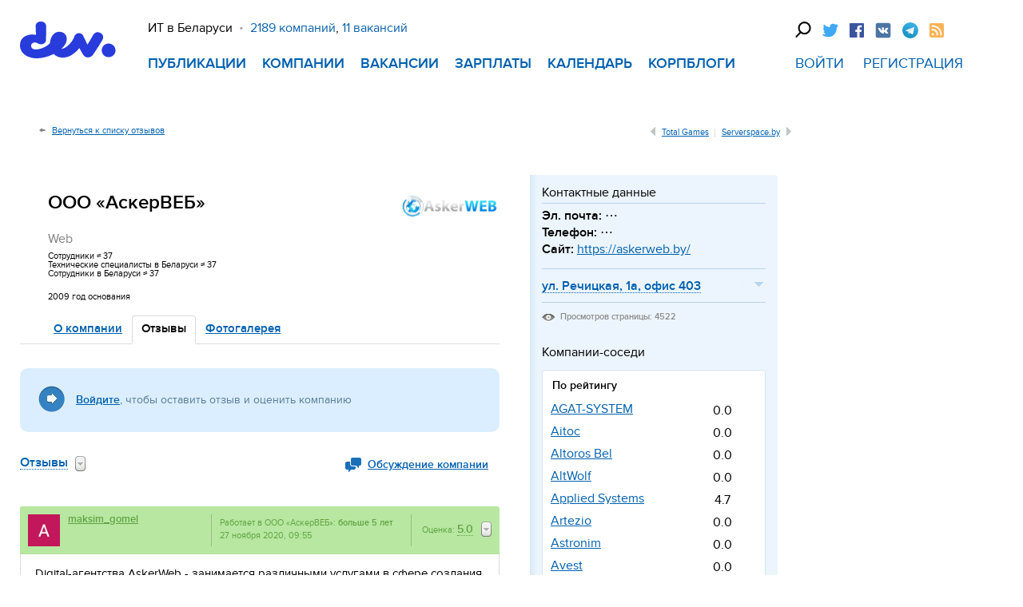

--- FILE ---
content_type: text/html; charset=utf-8
request_url: https://companies.devby.io/askerweb/reviews
body_size: 9413
content:
<html>
<head>
<meta content="authenticity_token" name="csrf-param" />
<meta content="WI+MwqYE5HnfhuLcgv8EjolyLJefFxe2HaXe3SpeUw0=" name="csrf-token" />


<title>ООО «АскерВЕБ»  в Гомеле, вакансии, обсуждение и отзывы об ООО «АскерВЕБ» на dev.by</title>


  <meta content="text/html; charset=utf-8" http-equiv="Content-Type">
  <meta content="no-referrer-when-downgrade" name="referrer">
  <meta content="9c93b656c01e1a8959317dce" name="verify-reformal">
  <meta content="4_7nDd9QVwkpSJme1SVBmiWx4nrajm9t3aRqOgyeOEc" name="google-site-verification">
  <meta content="ddd822b9145a4e67" name="yandex-verification">

  <meta name="data-layer" content='{}'>

  <script type="c0fc2c13289f832677169dd2-text/javascript">
    window.dataLayer = window.dataLayer || [];
    try { var metaDataLayer = JSON.parse(document.head.querySelector('meta[name=data-layer]').content); }
    catch(e) { var metaDataLayer = JSON.parse('{}'); }
    window.dataLayer.push(metaDataLayer);
  </script>


  <script type="c0fc2c13289f832677169dd2-text/javascript">(function(w,d,s,l,i){w[l]=w[l]||[];w[l].push({'gtm.start':
  new Date().getTime(),event:'gtm.js'});var f=d.getElementsByTagName(s)[0],
  j=d.createElement(s),dl=l!='dataLayer'?'&l='+l:'';j.async=true;j.src=
  'https://www.googletagmanager.com/gtm.js?id='+i+dl;f.parentNode.insertBefore(j,f);
  })(window,document,'script','dataLayer','GTM-KH6BSLJ');</script>


  <script src="https://www.google.com/recaptcha/api.js?render=6LearF8UAAAAANCBU__yBpFUMde8sw-rZbAZTprP" type="c0fc2c13289f832677169dd2-text/javascript"></script>


  <noscript><iframe src="https://www.googletagmanager.com/ns.html?id=GTM-KH6BSLJ" height="0" width="0" style="display:none;visibility:hidden"></iframe></noscript>


  <script src="https://yastatic.net/pcode/adfox/loader.js" crossorigin="anonymous" type="c0fc2c13289f832677169dd2-text/javascript"></script>




  <link rel="dns-prefetch" href="https://www.googletagmanager.com"><link rel="preconnect" href="https://www.googletagmanager.com">
  <link rel="dns-prefetch" href="https://www.google-analytics.com"><link rel="preconnect" href="https://www.google-analytics.com">
  <link rel="dns-prefetch" href="https://www.facebook.com"><link rel="preconnect" href="https://www.facebook.com">
  <link rel="dns-prefetch" href="https://connect.facebook.net"><link rel="preconnect" href="https://connect.facebook.net">
  <link rel="dns-prefetch" href="https://ads.adfox.ru"><link rel="preconnect" href="https://ads.adfox.ru">
  <link rel="dns-prefetch" href="https://banners.adfox.ru"><link rel="preconnect" href="https://banners.adfox.ru">
  <link rel="dns-prefetch" href="https://mc.yandex.ru"><link rel="preconnect" href="https://mc.yandex.ru">
  <link rel="dns-prefetch" href="https://yastatic.net"><link rel="preconnect" href="https://yastatic.net">
  <link rel="dns-prefetch" href="https://widget.intercom.io"><link rel="preconnect" href="https://widget.intercom.io">

  <link href='https://primeassets.devby.io/assets/favicon/apple-touch-icon-34ea8c2fd5c10e48f6a67a530d5466b3.png' rel='apple-touch-icon' sizes='180x180'>
<link href='https://primeassets.devby.io/assets/favicon/favicon-32x32-360b0340c4ac077138720e027e9ee4e0.png' rel='icon' sizes='32x32' type='image/png'>
<link href='https://primeassets.devby.io/assets/favicon/favicon-16x16-60d8c32d6335738c60764a932753884f.png' rel='icon' sizes='16x16' type='image/png'>
<link href='https://primeassets.devby.io/assets/favicon/manifest-1a1b20e35968d72a5be367283f57941d.json' rel='manifest'>
<link color='#0c62ad' href='https://primeassets.devby.io/assets/favicon/safari-pinned-tab-2a0b6d569010ce000ab8f60fdc41d619.svg' rel='mask-icon'>
<link href='https://primeassets.devby.io/assets/favicon/favicon-devby-83a723a86b3fd7878417b03ddd651b84.ico' rel='shortcut icon'>
<meta content='https://primeassets.devby.io/assets/favicon/browserconfig-db03ee87c118553db11f610ac9799f14.xml' name='msapplication-config'>
<meta content='#0c62ad' name='theme-color'>




<link href="https://primeassets.devby.io/assets/application-1f364dbf8ad3f5c725964e77e8aef9a6.css" media="all" rel="stylesheet" type="text/css" />

<script src="https://primeassets.devby.io/assets/application-be75df4e55f5f14e814642be3bda1761.js" type="c0fc2c13289f832677169dd2-text/javascript"></script>

<!--[if lt IE 9]
<script src="http://html5shim.googlecode.com/svn/trunk/html5.js"></script>
<script src="http://ie7-js.googlecode.com/svn/version/2.1(beta4)/IE9.js"></script>
<div style='clear:both;height:59px;padding:0 0 0 15px;position:relative'><a href="http://windows.microsoft.com/en-US/internet-explorer/products/ie/home?ocid=ie6_countdown_bannercode"><img src="http://storage.ie6countdown.com/assets/100/images/banners/warning_bar_0016_russian.jpg" border="0" height="42" width="820" alt="You are using an outdated browser. For a faster, safer browsing experience, upgrade for free today."></a></div>
-->

<meta content='width=1240' name='viewport'>
</head>
<body>
<div class='page'>
<div class='page__top-banner'>
<div class='banner__fullwidth'>
<!--AdFox START-->
<!--dsail-Minsk-->
<!--Площадка: Dev.by / Dev.by / 100%*250-->
<!--Категория: <не задана>-->
<!--Тип баннера: Перетяжка 100%-->
<div id="adfox_1489491267455316"></div>
<script type="c0fc2c13289f832677169dd2-text/javascript">
    window.Ya.adfoxCode.create({
        ownerId: 239538,
        containerId: 'adfox_1489491267455316',
        params: {
            p1: 'buwmz',
            p2: 'y',
            puid1: '',
            puid2: '',
            puid3: '',
            puid4: '',
            puid6: '',
            puid8: '',
            puid11: '',
            puid12: '',
            puid21: '',
            puid22: '',
            puid27: '',
            puid33: '',
            puid51: '',
            puid52: '',
            puid55: ''
        }
    });
</script>

<!--AdFox START-->
<!--devby-->
<!--Площадка: dev.by / * / *-->
<!--Тип баннера: Текстовая растяжка в шапке-->
<!--Расположение: <верх страницы>-->
<div id="adfox_155067646984431870"></div>
<script type="c0fc2c13289f832677169dd2-text/javascript">
    window.Ya.adfoxCode.create({
        ownerId: 239987,
        containerId: 'adfox_155067646984431870',
        params: {
            pp: 'g',
            ps: 'cbxm',
            p2: 'ggwr'
        }
    });
</script>

</div>

</div>
<div class='page__container page__container--header page__container--wide'>
<div class='page__header'>
<div class='header clearfix'>
<div class='header__item header__item--logo'>
<a href="https://devby.io/" class="header__logo"></a>
<div class='header__mobile-controls'>
<div class='header__mobile-controls-item'>
<a href="" class="page-search js-page-search"></a>
<div class='search-pane search-pane--hidden'>
<div class='search-pane__container'>
<form action='https://www.google.com/cse' class='search-pane__form' method='GET'>
<input class='search-pane__input' name='q' placeholder='Поиск по сайту' type='text'>
<input name='cx' type='hidden' value='017818143311378779828:hkz7dyja5dc'>
<input name='ie' type='hidden' value='UTF-8'>
<input class='search-pane__submit' type='submit' value=''>
</form>
<div class='search-pane__close-button js-search-pane__close-button'>
<?xml version='1.0' encoding='utf-8'?>

<svg width="64" version="1.1" xmlns="http://www.w3.org/2000/svg" height="64" viewbox="0 0 64 64" enable-background="new 0 0 64 64" xmlns:xlink="http://www.w3.org/1999/xlink">
  <g>
    <path fill="#e8ebed" d="M28.941,31.786L0.613,60.114c-0.787,0.787-0.787,2.062,0,2.849c0.393,0.394,0.909,0.59,1.424,0.59   c0.516,0,1.031-0.196,1.424-0.59l28.541-28.541l28.541,28.541c0.394,0.394,0.909,0.59,1.424,0.59c0.515,0,1.031-0.196,1.424-0.59   c0.787-0.787,0.787-2.062,0-2.849L35.064,31.786L63.41,3.438c0.787-0.787,0.787-2.062,0-2.849c-0.787-0.786-2.062-0.786-2.848,0   L32.003,29.15L3.441,0.59c-0.787-0.786-2.061-0.786-2.848,0c-0.787,0.787-0.787,2.062,0,2.849L28.941,31.786z"></path>
  </g>
</svg>

</div>
</div>
</div>

</div>
<div class='header__mobile-controls-item'>
<div class='mobile-menu'>
<div class='mobile-menu__button js-mobile-menu__button'></div>
<div class='mobile-menu__list mobile-menu__list--hidden'>
<div class='mobile-menu__close-button js-mobile-menu__close-button'>
<?xml version='1.0' encoding='utf-8'?>

<svg width="64" version="1.1" xmlns="http://www.w3.org/2000/svg" height="64" viewbox="0 0 64 64" enable-background="new 0 0 64 64" xmlns:xlink="http://www.w3.org/1999/xlink">
  <g>
    <path fill="#e8ebed" d="M28.941,31.786L0.613,60.114c-0.787,0.787-0.787,2.062,0,2.849c0.393,0.394,0.909,0.59,1.424,0.59   c0.516,0,1.031-0.196,1.424-0.59l28.541-28.541l28.541,28.541c0.394,0.394,0.909,0.59,1.424,0.59c0.515,0,1.031-0.196,1.424-0.59   c0.787-0.787,0.787-2.062,0-2.849L35.064,31.786L63.41,3.438c0.787-0.787,0.787-2.062,0-2.849c-0.787-0.786-2.062-0.786-2.848,0   L32.003,29.15L3.441,0.59c-0.787-0.786-2.061-0.786-2.848,0c-0.787,0.787-0.787,2.062,0,2.849L28.941,31.786z"></path>
  </g>
</svg>

</div>
<div class='mobile-menu__list-item'>
<a href="https://devby.io/?publication=true">Публикации</a>
</div>
<div class='mobile-menu__list-item'>
<a href="https://companies.devby.io/">Компании</a>
</div>
<div class='mobile-menu__list-item'>
<a href="https://jobs.devby.io/">Вакансии</a>
</div>
<div class='mobile-menu__list-item'>
<a href="https://salaries.devby.io/">Зарплаты</a>
</div>
<div class='mobile-menu__list-item'>
<a href="https://events.devby.io/">Календарь</a>
</div>
<div class='mobile-menu__list-item'>
<a href="https://devby.io//blogs">Корпблоги</a>
</div>
<div class='mobile-menu__socials'>
<div class='social'>
<div class='social__item'>
<a href="" class="page-search js-page-search"></a>
<div class='search-pane search-pane--hidden'>
<div class='search-pane__container'>
<form action='https://www.google.com/cse' class='search-pane__form' method='GET'>
<input class='search-pane__input' name='q' placeholder='Поиск по сайту' type='text'>
<input name='cx' type='hidden' value='017818143311378779828:hkz7dyja5dc'>
<input name='ie' type='hidden' value='UTF-8'>
<input class='search-pane__submit' type='submit' value=''>
</form>
<div class='search-pane__close-button js-search-pane__close-button'>
<?xml version='1.0' encoding='utf-8'?>

<svg width="64" version="1.1" xmlns="http://www.w3.org/2000/svg" height="64" viewbox="0 0 64 64" enable-background="new 0 0 64 64" xmlns:xlink="http://www.w3.org/1999/xlink">
  <g>
    <path fill="#e8ebed" d="M28.941,31.786L0.613,60.114c-0.787,0.787-0.787,2.062,0,2.849c0.393,0.394,0.909,0.59,1.424,0.59   c0.516,0,1.031-0.196,1.424-0.59l28.541-28.541l28.541,28.541c0.394,0.394,0.909,0.59,1.424,0.59c0.515,0,1.031-0.196,1.424-0.59   c0.787-0.787,0.787-2.062,0-2.849L35.064,31.786L63.41,3.438c0.787-0.787,0.787-2.062,0-2.849c-0.787-0.786-2.062-0.786-2.848,0   L32.003,29.15L3.441,0.59c-0.787-0.786-2.061-0.786-2.848,0c-0.787,0.787-0.787,2.062,0,2.849L28.941,31.786z"></path>
  </g>
</svg>

</div>
</div>
</div>

</div>
<div class='social__item'>
<a href="https://devby.io/twitter"><div class='social__link social__link--tw'></div>
</a></div>
<div class='social__item'>
<a href="https://devby.io/facebook"><div class='social__link social__link--fb'></div>
</a></div>
<div class='social__item'>
<a href="https://devby.io/vk"><div class='social__link social__link--vk'></div>
</a></div>
<div class='social__item'>
<a href="https://devby.io/telegram"><div class='social__link social__link--tg'></div>
</a></div>
<div class='social__item'>
<a href="https://devby.io/rss"><div class='social__link social__link--rss'></div>
</a></div>
</div>

</div>
</div>
</div>

</div>
</div>
</div>
<div class='header__item header__item--main'>
<div class='header__main-info'>
<div class='header__main-info-item'>ИТ в Беларуси</div>
<span class='header__bullet'>&middot</span>
<a href="https://companies.devby.io/" class="header__main-info-item header__main-info-item--blue">2189 компаний</a>,
<!--
<a href="https://devby.io/users" class="header__main-info-item header__main-info-item--blue">191002 пользователя</a>,
-->
<a href="https://jobs.devby.io/" class="header__main-info-item header__main-info-item--blue">11 вакансий</a>
</div>
<div class='header__navigation'>
<div class='header__navigation-item'>
<a href="https://devby.io/" class="header__navigation-link">Публикации</a>
</div>
<div class='header__navigation-item'>
<a href="https://companies.devby.io/" class="header__navigation-link">Компании</a>
</div>
<div class='header__navigation-item'>
<a href="https://jobs.devby.io/" class="header__navigation-link">Вакансии</a>
</div>
<div class='header__navigation-item'>
<a href="https://salaries.devby.io/" class="header__navigation-link">Зарплаты</a>
</div>
<div class='header__navigation-item'>
<a href="https://events.devby.io/" class="header__navigation-link">Календарь</a>
</div>
<div class='header__navigation-item'>
<a href="https://devby.io//blogs" class="header__navigation-link">Корпблоги</a>
</div>
</div>

</div>
<div class='header__item header__item--right'>
<div class='social'>
<div class='social__item'>
<a href="" class="page-search js-page-search"></a>
<div class='search-pane search-pane--hidden'>
<div class='search-pane__container'>
<form action='https://www.google.com/cse' class='search-pane__form' method='GET'>
<input class='search-pane__input' name='q' placeholder='Поиск по сайту' type='text'>
<input name='cx' type='hidden' value='017818143311378779828:hkz7dyja5dc'>
<input name='ie' type='hidden' value='UTF-8'>
<input class='search-pane__submit' type='submit' value=''>
</form>
<div class='search-pane__close-button js-search-pane__close-button'>
<?xml version='1.0' encoding='utf-8'?>

<svg width="64" version="1.1" xmlns="http://www.w3.org/2000/svg" height="64" viewbox="0 0 64 64" enable-background="new 0 0 64 64" xmlns:xlink="http://www.w3.org/1999/xlink">
  <g>
    <path fill="#e8ebed" d="M28.941,31.786L0.613,60.114c-0.787,0.787-0.787,2.062,0,2.849c0.393,0.394,0.909,0.59,1.424,0.59   c0.516,0,1.031-0.196,1.424-0.59l28.541-28.541l28.541,28.541c0.394,0.394,0.909,0.59,1.424,0.59c0.515,0,1.031-0.196,1.424-0.59   c0.787-0.787,0.787-2.062,0-2.849L35.064,31.786L63.41,3.438c0.787-0.787,0.787-2.062,0-2.849c-0.787-0.786-2.062-0.786-2.848,0   L32.003,29.15L3.441,0.59c-0.787-0.786-2.061-0.786-2.848,0c-0.787,0.787-0.787,2.062,0,2.849L28.941,31.786z"></path>
  </g>
</svg>

</div>
</div>
</div>

</div>
<div class='social__item'>
<a href="https://devby.io/twitter"><div class='social__link social__link--tw'></div>
</a></div>
<div class='social__item'>
<a href="https://devby.io/facebook"><div class='social__link social__link--fb'></div>
</a></div>
<div class='social__item'>
<a href="https://devby.io/vk"><div class='social__link social__link--vk'></div>
</a></div>
<div class='social__item'>
<a href="https://devby.io/telegram"><div class='social__link social__link--tg'></div>
</a></div>
<div class='social__item'>
<a href="https://devby.io/rss"><div class='social__link social__link--rss'></div>
</a></div>
</div>

<div class='sign-in'>
<a href="https://companies.devby.io/login" class="sign-in__link-in">Войти</a>
<a href="https://companies.devby.io/registration" class="sign-in__link-in">Регистрация</a>
</div>

</div>
</div>

</div>
</div>
<div class='page__container page__container--content page__container--wide' id='page-branding-container'>
<div class='page__content'>

<div class='page__main-content'>

<div class='dev-center banner_926_48'>
<div class="dev-advr-926-48">
  <!--AdFox START-->
  <!--devby-->
  <!--Площадка: dev.by / Весь сайт / 3. Растяжка под шапкой-->
  <!--Категория: <не задана>-->
  <!--Тип баннера: 3. Растяжка под шапкой-->
  <script type="c0fc2c13289f832677169dd2-text/javascript">
  <!--
  if (typeof(pr) == 'undefined') { var pr = Math.floor(Math.random() * 4294967295) + 1; }
  if (typeof(document.referrer) != 'undefined') {
    if (typeof(afReferrer) == 'undefined') {
      afReferrer = encodeURIComponent(document.referrer);
    }
  } else {
    afReferrer = '';
  }
  var addate = new Date();
  document.write('<scr' + 'ipt type="text/javascript" src="//ads.adfox.ru/239987/prepareCode?p1=bswqr&amp;p2=feut&amp;pct=a&amp;pfc=a&amp;pfb=a&amp;plp=a&amp;pli=a&amp;pop=a&amp;pr=' + pr +'&amp;pt=b&amp;pd=' + addate.getDate() + '&amp;pw=' + addate.getDay() + '&amp;pv=' + addate.getHours() + '&amp;prr=' + afReferrer + '"><\/scr' + 'ipt>');
  // -->
  </script>
  <!--AdFox END-->
</div>

</div>
<div class='dev-center bread-crumbs'>
<div class='widget-bread-crumbs clearfix'>
<div class='left'>
<a href="https://companies.devby.io/askerweb/reviews" class="a-prev">Вернуться к списку отзывов</a>
</div>
<div class='right'>
<a href="/total-games" class="first ">Total Games</a>
<a href="/serverspace-by" class="last">Serverspace.by</a>
</div>
</div>

</div>
<div class='dev-center companies'>
<div class='colums-table'>
<div class='dev-left col1'>
<div class='widget-companies-header' page='index'>
<div class='clearfix'>
<div class='left'><h1>ООО «АскерВЕБ»</h1><div class='full-name'>
<span class='gray'>
Web
</span>
</div>
<div class='data-info'>
<span>Сотрудники</span>
<span class='employee-count'>
&asymp;
37
</span>
<br>
<span>Технические специалисты в Беларуси</span>
<span class='employee-count'>
&asymp;
37
</span>
<br>
<span>Сотрудники в Беларуси</span>
<span class='employee-count'>
&asymp;
37
</span>
</div>
<div class='data-info'>
<span>
2009
год основания
</span>
</div>
</div>
<div class='right'>
<img alt="D8b9731dbe5ca429bd0aae00f58a0c01" src="https://primeassets.devby.io/system/companies/logos/77590/pre_medium_white/d8b9731dbe5ca429bd0aae00f58a0c01.png" />
</div>
</div>
<ul class='list-style-filter'>
<li>
<a href='/askerweb'>О компании</a>
</li>
<!-- %li{ :class => active_class(["discussions"], ["companies"])} -->
<!-- %a{ :href => company_discussions_path(@company) } Обсуждение -->
<!-- %span.gray -->
<!-- = @company.comment_threads.size -->
<!-- - if current_user.present? -->
<!-- - new_count = LoggedView.unread_count @company.id, @company.class.name, current_user.id -->
<!-- - if new_count > 0 -->
<!-- = "+" + new_count.to_s -->
<li class='active'>
<a href='/askerweb/reviews'>Отзывы</a>
</li>
<li>
<a href='/askerweb/galleries'>Фотогалерея</a>
</li>
</ul>
</div>

<div class='widget-companies-reviews'>
<div class='no-company-review bfr-dev-info-arrow'>
<a href="/login">Войдите</a>, чтобы оставить отзыв и оценить компанию
</div>
<div class='clearfix'>
<div class='left'>
<h3 data-toggle='modal' href='#popup-filter-reviews'>
<a href=''>Отзывы</a>
</h3>
<i class='icon-dev-btn-small b-comment' data-toggle='modal' href='#popup-filter-reviews'></i>
<div class='modal hide nobg' data-bg='false' id='popup-filter-reviews'>
<div class='modal-header'>
<a class='close' data-dismiss='modal'></a>
<h3>Показывать отзывы</h3>
</div>
<div class='modal-body'>
<div class='popup-filter-reviews-form'>
<form action='/askerweb/reviews' method='GET'>
<input name='show_reviews' type='hidden' value='show_reviews'>
<div class='fields'>
<div class='field'>
<h4>По должности</h4>
<ul>
<li>
<input class='s-checkbox' id='wd_programmer' name='reviews_search[career]' type='checkbox' value='1'>
<label class='s-label' for='wd_programmer'>Программисты</label>
</li>
<li>
<input class='s-checkbox' id='wd_manager' name='reviews_search[career]' type='checkbox' value='2'>
<label class='s-label' for='wd_manager'>Менеджеры</label>
</li>
<li>
<input class='s-checkbox' id='wd_tester' name='reviews_search[career]' type='checkbox' value='4'>
<label class='s-label' for='wd_tester'>Тестировщики</label>
</li>
<li>
<input class='s-checkbox' id='wd_ba' name='reviews_search[career]' type='checkbox' value='3'>
<label class='s-label' for='wd_ba'>Бизнес-аналитики</label>
</li>
<li>
<input class='s-checkbox' id='wd_other' name='reviews_search[career]' type='checkbox' value='5'>
<label class='s-label' for='wd_other'>Остальные</label>
</li>
</ul>
</div>
<div class='field'>
<h4>По опыту работы</h4>
<ul>
<li>
<input class='s-checkbox' id='wd_y_1' name='reviews_search[age]' type='checkbox' value='0,1'>
<label class='s-label' for='wd_y_1'>меньше 1 года</label>
</li>
<li>
<input class='s-checkbox' id='wd_y1_3' name='reviews_search[age]' type='checkbox' value='1,3'>
<label class='s-label' for='wd_y1_3'>1 – 3 года</label>
</li>
<li>
<input class='s-checkbox' id='wd_y3_5' name='reviews_search[age]' type='checkbox' value='3,5'>
<label class='s-label' for='wd_y3_5'>3 – 5 лет</label>
</li>
<li>
<input class='s-checkbox' id='wd_y_5' name='reviews_search[age]' type='checkbox' value='5,99'>
<label class='s-label' for='wd_y_5'>больше 5 лет</label>
</li>
</ul>
</div>
<div class='field'>
<h4>По окраске</h4>
<ul>
<li>
<input class='s-checkbox' id='wd_positive' name='reviews_search[rate]' type='checkbox' value='4,5'>
<label class='s-label' for='wd_positive'>Положительные</label>
</li>
<li>
<input class='s-checkbox' id='wd_neutral' name='reviews_search[rate]' type='checkbox' value='3'>
<label class='s-label' for='wd_neutral'>Нейтральные</label>
</li>
<li>
<input class='s-checkbox' id='wd_negative' name='reviews_search[rate]' type='checkbox' value='1,3'>
<label class='s-label' for='wd_negative'>Негативные</label>
</li>
</ul>
</div>
<div class='clear'></div>
<div class='field'>
<h4>По статусу</h4>
<ul>
<li>
<input class='s-checkbox' id='wd_current' name='reviews_search[current]' type='checkbox' value='true'>
<label class='s-label' for='wd_current'>Текущие сотрудники</label>
</li>
<li>
<input class='s-checkbox' id='wd_former' name='reviews_search[current]' type='checkbox' value='false'>
<label class='s-label' for='wd_former'>Бывшие</label>
</li>
</ul>
</div>
<div class='field f-width'>
<h4>По профессиональному уровню</h4>
<ul>
<li>
<input class='s-checkbox' id='wd_junior' name='reviews_search[position]' type='checkbox' value='Junior'>
<label class='s-label' for='wd_junior'>Juniors</label>
</li>
<li>
<input class='s-checkbox' id='wd_mids' name='reviews_search[position]' type='checkbox' value='Mid'>
<label class='s-label' for='wd_mids'>Mids</label>
</li>
<li>
<input class='s-checkbox' id='wd_senior' name='reviews_search[position]' type='checkbox' value='Senior'>
<label class='s-label' for='wd_senior'>Senior</label>
</li>
</ul>
</div>
<div class='clear'></div>
</div>
<div class='modal-footer'>
<input class='btn blue b-show-company' type='submit' value='Показать'>
<a class='a-cancel' data-dismiss='modal' href='#'>Отмена</a>
</div>
</form>
</div>
</div>
</div>

</div>
<div class='right'>
<a href="/askerweb/discussions" class="bfr-dev-discussions">Обсуждение компании</a>
</div>
</div>

<div class='widget-reviews'>
<div class='review item-body' data-id='2548'>
<div class='popup-assessment-reviews modal hide nobg' data-bg='false' id='popup-assessment-reviews-2548'>
<div class='modal-header'>
<a class='close' data-dismiss='modal'></a>
</div>
<div class='modal-body'>
<table>
<tr>
<td class='item nowrap'>Заработная плата</td>
<td>
<div class='value'>5</div>
</td>
</tr>
<tr>
<td class='item nowrap'>Ежедневные задачи, работа над проектом</td>
<td>
<div class='value'>5</div>
</td>
</tr>
<tr>
<td class='item nowrap'>Команда</td>
<td>
<div class='value'>5</div>
</td>
</tr>
<tr>
<td class='item nowrap'>Комфорт</td>
<td>
<div class='value'>5</div>
</td>
</tr>
<tr>
<td class='item nowrap'>Карьерный рост</td>
<td>
<div class='value'>5</div>
</td>
</tr>
<tr>
<td class='item nowrap'>Профессиональное развитие</td>
<td>
<div class='value'>5</div>
</td>
</tr>
<tr>
<td class='item nowrap'>Непосредственный руководитель</td>
<td>
<div class='value'>5</div>
</td>
</tr>
<tr>
<td class='item nowrap'>Высшее руководство</td>
<td>
<div class='value'>5</div>
</td>
</tr>
<tr>
<td class='item nowrap'>Социальный пакет и нефинансовые бонусы</td>
<td>
<div class='value'>5</div>
</td>
</tr>
<tr>
<td class='item nowrap'>Имидж компании</td>
<td>
<div class='value'>5</div>
</td>
</tr>
</table>
</div>
</div>

<div class='clearfix green review-header'>
<div class='block data-user'>
<img alt="6c3d714c482bd98159938a5da0fc9561" src="https://id.devby.io/system/6c3d714c482bd98159938a5da0fc9561.jpg" />
<div class='no user-info'></div>
<a href="https://id.devby.io/users/maksim_gomel" class="a-username">maksim_gomel</a>
<div class='label-for-user'>

</div>
</div>
<div class='block data-time'>
Работает в <a href="https://companies.devby.io/askerweb" class="a-link">ООО «АскерВЕБ»</a>: <strong> больше 5 лет</strong>
<time datetime="2020-11-27T09:55:52+03:00">27 ноября 2020, 09:55</time>
</div>
<div class='block data-rating'>
Оценка:
<span data-toggle='modal' href='#popup-assessment-reviews-2548'>
<a class='a-brd bld'>
5.0
</a>
<i class='icon-dev-btn-small b-assessment'></i>
</span>
</div>
</div>
<div class='review-body clearfix'>
<div class='form-edit-review form-review'>
<div class='text'>
<p>Digital-агентства AskerWeb - занимается различными услугами в сфере создания и продвижения сайтов</p>

<h2>Плюсы</h2>
<p>Работаю в данной компании несколько лет, первый рабочиий день начался с удивление, неужели бывает компания с лояльным руководством, хорошой командой, удобным графиком работы, и приличной заработной платой. Может показаться что такого не бывает, однако вы действительно можете проверить это, просто устроившись к нам</p>

<h2>Минусы</h2>
<p>Мною замечены не были</p>

</div>

</div>
<div class='review-menu clearfix'>
<div class='left'>
<a href="/askerweb/reviews/2548" class="a-reply">Комментарии</a>
<span class='recomment-counter'>
0
</span>
<div class='complain-wrap'>
<form action="/complain/2548/Review" class="button_to" data-remote="true" method="post"><div><input class="a-complain" data-ajax="true" type="submit" value="Пожаловаться" /><input name="authenticity_token" type="hidden" value="WI+MwqYE5HnfhuLcgv8EjolyLJefFxe2HaXe3SpeUw0=" /></div></form>
</div>
</div>
<div class='right'>
<div class='data-rate'>
<div class='current-results'>
<i class='icon-dev-rate-up'></i>
<strong class='plus'>0</strong>
<i class='icon-dev-rate-down'></i>
<strong class='minus'>1</strong>
</div>
</div>
</div>
</div>
</div>
</div>

</div>
<div class='bl-pagination review'>
<div class='pagination'></div>
</div>
</div>

</div>
<div class='dev-right col2'>
<div class='widget-block'>
<div class='sidebar-for-companies'>
<div class='sidebar-views-contacts h-card vcard'>
<h2>Контактные данные</h2>
<div class='fn org hidden'>
ООО АскерВЕБ
</div>
<ul>
<li>
Эл. почта:
<span data-verify="MnRpdHNreE9WWVNhUlFzejZjWE51TnJiRlBUcm1ReDZrTUZzdGVSaTlQND0tLXR0RzhNVFNPakN4RjNObFh1SEYwWmc9PQ==--ee619c90ef0113fe00eb75fd7699fb59bc6338e2">⋯</span>
</li>
<li>
Телефон:
<span data-verify="c1E5c1greWd5RWUzYmFiWVRPblNEM04wZkJIT1A5aDlLR0RZZXBZWHpIMD0tLTU4TVJJRW9RT2QrdDk4THd2Z0RId1E9PQ==--c99b31b1d051f70e7228cf34ddf2d936ed8ed16b">⋯</span>
</li>
<li>
Сайт:
<a href="https://askerweb.by/" class="url" target="_blank">https://askerweb.by/</a>
</li>
</ul>
<div class='list-contacts'>
<div class='block-contacts'>
<i></i>
<strong class='label'>
ул. Речицкая, 1а, офис 403
</strong>
<div class='info-ofice'>
<span class='street-address'>
ул. Речицкая, 1а, офис 403
</span>
</div>
</div>
</div>
<div class='info-company-panel'>
<span>
<i class='icon-dev-show'></i>
Просмотров страницы: 4522
</span>
</div>
<div class='clear'></div>
</div>

<div class='sidebar-companies-neighbours'>
<h2>Компании-соседи</h2>
<div companies_id='77590' id='neighbours'>
<h4>
По рейтингу
</h4>
<div class='wrapper-block-tabs-body' data-root='bl-companies-neighbours'>
<ul class='block-tabs-body' data-tab='0'>
<li>
<a href="https://companies.devby.io/agat-system" class="name">AGAT-SYSTEM</a>
<div class='rating'>
0.0
</div>
</li>
<li>
<a href="https://companies.devby.io/Aitoc" class="name">Aitoc</a>
<div class='rating'>
0.0
</div>
</li>
<li>
<a href="https://companies.devby.io/altoros-bel" class="name">Altoros Bel</a>
<div class='rating'>
0.0
</div>
</li>
<li>
<a href="https://companies.devby.io/altwolf" class="name">AltWolf</a>
<div class='rating'>
0.0
</div>
</li>
<li>
<a href="https://companies.devby.io/applied-systems" class="name">Applied Systems</a>
<div class='rating'>
4.7
</div>
</li>
<li>
<a href="https://companies.devby.io/artezio" class="name">Artezio</a>
<div class='rating'>
0.0
</div>
</li>
<li>
<a href="https://companies.devby.io/astronim" class="name">Astronim</a>
<div class='rating'>
0.0
</div>
</li>
<li>
<a href="https://companies.devby.io/avest" class="name">Avest</a>
<div class='rating'>
0.0
</div>
</li>
<li>
<a href="https://companies.devby.io/belabat" class="name">BelAbat</a>
<div class='rating'>
0.0
</div>
</li>
<li>
<a href="https://companies.devby.io/belhard" class="name">BELHARD</a>
<div class='rating'>
0.0
</div>
</li>
</ul>
</div>
</div>
</div>

</div>
</div>
<div class='widget-block resize-jobs'></div>

</div>
</div>
</div>

<div class='new-footer'>
<div class='new-footer__container'>
<div class='new-footer__item new-footer__item--first'>
<div class='new-footer__logo'>
<a href="https://devby.io/" class="header__logo"></a>
</div>
</div>
<div class='new-footer__item'>
<div class='new-footer__main-info'>
<div class='new-footer__logo--mobile'>
<a href="https://devby.io/" class="header__logo"></a>
</div>
<div class='new-footer__main-info__wrapper'>
<div class='new-footer__main-info-label'>ИТ в Беларуси</div>
</div>
</div>
<div class='new-footer__navigation'>
<div class='new-footer__navigation-container'>
<div class='new-footer__navigation-item'>
<a href="https://devby.io/" class="new-footer__navigation-link">Публикации</a>
<a href="https://companies.devby.io/" class="new-footer__navigation-link">Компании</a>
<a href="https://jobs.devby.io/" class="new-footer__navigation-link">Вакансии</a>
<a href="https://salaries.devby.io/" class="new-footer__navigation-link">Зарплаты</a>
<a href="https://events.devby.io/" class="new-footer__navigation-link">Календарь</a>
</div>
<div class='new-footer__navigation-item'>
<a href="https://devby.io/pages/contacts" class="new-footer__navigation-link">Контакты</a>
<a href="https://devby.io/pages/about" class="new-footer__navigation-link">О проекте</a>
<a href="https://devby.io/hr" class="new-footer__navigation-link">Реклама</a>
<a href="https://devby.io/faq" class="new-footer__navigation-link">Частые вопросы</a>
<a href="http://devby.reformal.ru" onclick="if (!window.__cfRLUnblockHandlers) return false; window.open('http://devby.reformal.ru');return false;" class="new-footer__navigation-link" data-cf-modified-c0fc2c13289f832677169dd2-="">Oтзывы и предложения</a><script type="c0fc2c13289f832677169dd2-text/javascript">
    var reformalOptions = {
        project_id: 85245,
        show_tab: false,
        project_host: "devby.reformal.ru",
        force_new_window: true
    };

    (function() {
        var script = document.createElement('script');
        script.type = 'text/javascript'; script.async = true;
        script.src = ('https:' == document.location.protocol ? 'https://' : 'http://') + 'media.reformal.ru/widgets/v3/reformal.js';
        document.getElementsByTagName('head')[0].appendChild(script);
    })();
</script>

</div>
<div class='new-footer__navigation-item'>
<div class='new-footer__navigation-item--sub new-footer__navigation-item--socials'>
<a href="https://devby.io/facebook" class="new-footer__navigation-link"><div class='new-footer__navigation-link-icon new-footer__navigation-link-icon--fb'></div>
<div class='new-footer__navigation-link-text'>Facebook</div>
</a><a href="https://devby.io/twitter" class="new-footer__navigation-link"><div class='new-footer__navigation-link-icon new-footer__navigation-link-icon--tw'></div>
<div class='new-footer__navigation-link-text'>Twitter</div>
</a><a href="https://devby.io/vk" class="new-footer__navigation-link"><div class='new-footer__navigation-link-icon new-footer__navigation-link-icon--vk'></div>
<div class='new-footer__navigation-link-text'>Вконтакте</div>
</a><a href="https://devby.io/telegram" class="new-footer__navigation-link"><div class='new-footer__navigation-link-icon new-footer__navigation-link-icon--tg'></div>
<div class='new-footer__navigation-link-text'>Telegram</div>
</a><a href="https://devby.io/rss" class="new-footer__navigation-link"><div class='new-footer__navigation-link-icon new-footer__navigation-link-icon--rss'></div>
<div class='new-footer__navigation-link-text'>RSS</div>
</a></div>
</div>
</div>

</div>
</div>
</div>
</div>

<div class='basement'>
<div class='basement__container'>
<div class='basement__info-items'>
<div class='basement__info-item'>&copy 2008&ndash;2021 ЗАО «Дев Бай Медиа»</div>
<div class='basement__info-item'>
<a href="https://devby.io/pages/agreement" class="basement__info-item-link">Пользовательское соглашение</a>
</div>
<div class='basement__info-item'>
<a href="https://devby.io/pages/editorial" class="basement__info-item-link">Редполитика</a>
</div>
</div>
<div class='basement__info-text'>
Перепечатка материалов dev.by возможна только с&nbsp;письменного разрешения редакции.<br> При&nbsp;цитировании обязательна прямая гиперссылка на&nbsp;соответствующие материалы. Пишите на&nbsp;<a href="/cdn-cgi/l/email-protection#6401000d100b16240001124a061d"><span class="__cf_email__" data-cfemail="bedbdad7cad1ccfedadbc890dcc7">[email&#160;protected]</span></a>.
</div>
</div>
</div>

</div>
</div>
</div>
</div>
<script data-cfasync="false" src="/cdn-cgi/scripts/5c5dd728/cloudflare-static/email-decode.min.js"></script><script src="/cdn-cgi/scripts/7d0fa10a/cloudflare-static/rocket-loader.min.js" data-cf-settings="c0fc2c13289f832677169dd2-|49" defer></script><script>(function(){function c(){var b=a.contentDocument||a.contentWindow.document;if(b){var d=b.createElement('script');d.innerHTML="window.__CF$cv$params={r:'9c0ca1432ec6cf4e',t:'MTc2ODg5MTc0Ni4wMDAwMDA='};var a=document.createElement('script');a.nonce='';a.src='/cdn-cgi/challenge-platform/scripts/jsd/main.js';document.getElementsByTagName('head')[0].appendChild(a);";b.getElementsByTagName('head')[0].appendChild(d)}}if(document.body){var a=document.createElement('iframe');a.height=1;a.width=1;a.style.position='absolute';a.style.top=0;a.style.left=0;a.style.border='none';a.style.visibility='hidden';document.body.appendChild(a);if('loading'!==document.readyState)c();else if(window.addEventListener)document.addEventListener('DOMContentLoaded',c);else{var e=document.onreadystatechange||function(){};document.onreadystatechange=function(b){e(b);'loading'!==document.readyState&&(document.onreadystatechange=e,c())}}}})();</script><script defer src="https://static.cloudflareinsights.com/beacon.min.js/vcd15cbe7772f49c399c6a5babf22c1241717689176015" integrity="sha512-ZpsOmlRQV6y907TI0dKBHq9Md29nnaEIPlkf84rnaERnq6zvWvPUqr2ft8M1aS28oN72PdrCzSjY4U6VaAw1EQ==" data-cf-beacon='{"rayId":"9c0ca1432ec6cf4e","version":"2025.9.1","serverTiming":{"name":{"cfExtPri":true,"cfEdge":true,"cfOrigin":true,"cfL4":true,"cfSpeedBrain":true,"cfCacheStatus":true}},"token":"5a5e7be9633a45dc971e0e8df6bc57d4","b":1}' crossorigin="anonymous"></script>
</body>
</html>
